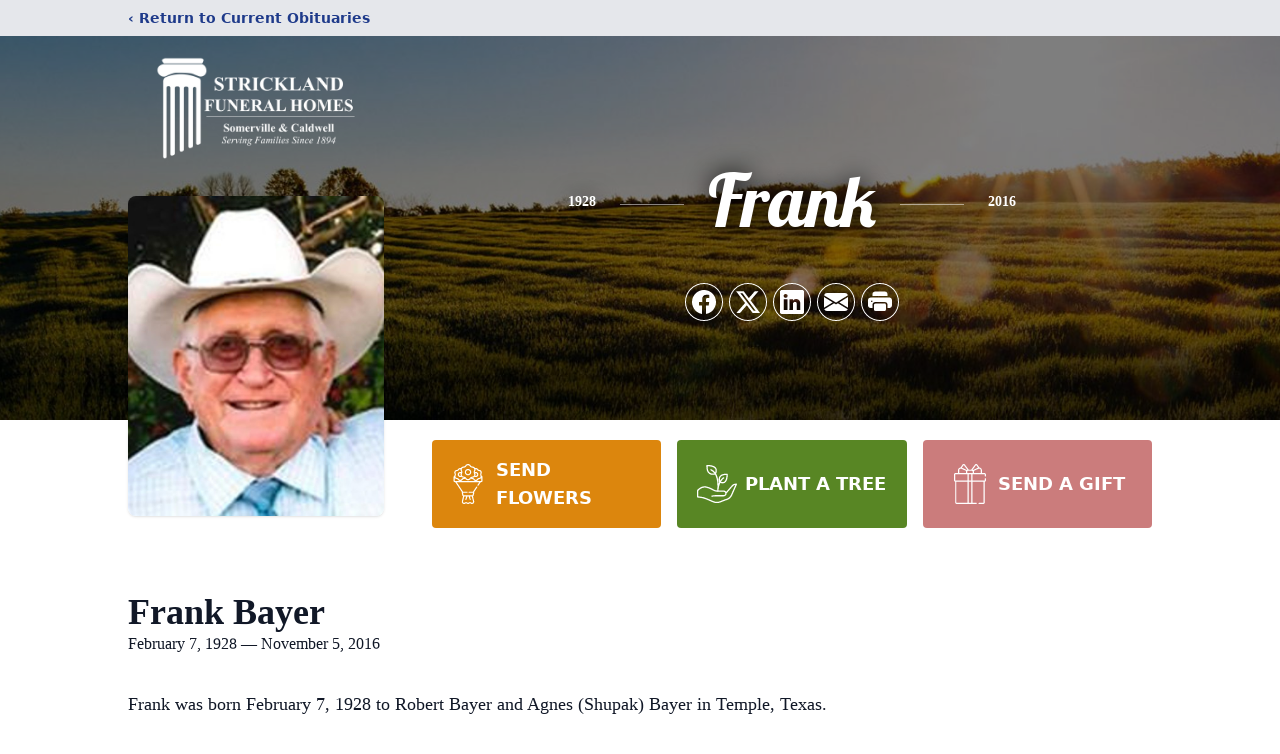

--- FILE ---
content_type: text/html; charset=utf-8
request_url: https://www.google.com/recaptcha/enterprise/anchor?ar=1&k=6LcILm0mAAAAAD_B1wTzfoyqAgBepx0FzgZIx_uO&co=aHR0cHM6Ly93d3cuc3RyaWNrbGFuZGZ1bmVyYWxob21lcy5jb206NDQz&hl=en&type=image&v=PoyoqOPhxBO7pBk68S4YbpHZ&theme=light&size=invisible&badge=bottomright&anchor-ms=20000&execute-ms=30000&cb=8evqe6eb93ar
body_size: 48719
content:
<!DOCTYPE HTML><html dir="ltr" lang="en"><head><meta http-equiv="Content-Type" content="text/html; charset=UTF-8">
<meta http-equiv="X-UA-Compatible" content="IE=edge">
<title>reCAPTCHA</title>
<style type="text/css">
/* cyrillic-ext */
@font-face {
  font-family: 'Roboto';
  font-style: normal;
  font-weight: 400;
  font-stretch: 100%;
  src: url(//fonts.gstatic.com/s/roboto/v48/KFO7CnqEu92Fr1ME7kSn66aGLdTylUAMa3GUBHMdazTgWw.woff2) format('woff2');
  unicode-range: U+0460-052F, U+1C80-1C8A, U+20B4, U+2DE0-2DFF, U+A640-A69F, U+FE2E-FE2F;
}
/* cyrillic */
@font-face {
  font-family: 'Roboto';
  font-style: normal;
  font-weight: 400;
  font-stretch: 100%;
  src: url(//fonts.gstatic.com/s/roboto/v48/KFO7CnqEu92Fr1ME7kSn66aGLdTylUAMa3iUBHMdazTgWw.woff2) format('woff2');
  unicode-range: U+0301, U+0400-045F, U+0490-0491, U+04B0-04B1, U+2116;
}
/* greek-ext */
@font-face {
  font-family: 'Roboto';
  font-style: normal;
  font-weight: 400;
  font-stretch: 100%;
  src: url(//fonts.gstatic.com/s/roboto/v48/KFO7CnqEu92Fr1ME7kSn66aGLdTylUAMa3CUBHMdazTgWw.woff2) format('woff2');
  unicode-range: U+1F00-1FFF;
}
/* greek */
@font-face {
  font-family: 'Roboto';
  font-style: normal;
  font-weight: 400;
  font-stretch: 100%;
  src: url(//fonts.gstatic.com/s/roboto/v48/KFO7CnqEu92Fr1ME7kSn66aGLdTylUAMa3-UBHMdazTgWw.woff2) format('woff2');
  unicode-range: U+0370-0377, U+037A-037F, U+0384-038A, U+038C, U+038E-03A1, U+03A3-03FF;
}
/* math */
@font-face {
  font-family: 'Roboto';
  font-style: normal;
  font-weight: 400;
  font-stretch: 100%;
  src: url(//fonts.gstatic.com/s/roboto/v48/KFO7CnqEu92Fr1ME7kSn66aGLdTylUAMawCUBHMdazTgWw.woff2) format('woff2');
  unicode-range: U+0302-0303, U+0305, U+0307-0308, U+0310, U+0312, U+0315, U+031A, U+0326-0327, U+032C, U+032F-0330, U+0332-0333, U+0338, U+033A, U+0346, U+034D, U+0391-03A1, U+03A3-03A9, U+03B1-03C9, U+03D1, U+03D5-03D6, U+03F0-03F1, U+03F4-03F5, U+2016-2017, U+2034-2038, U+203C, U+2040, U+2043, U+2047, U+2050, U+2057, U+205F, U+2070-2071, U+2074-208E, U+2090-209C, U+20D0-20DC, U+20E1, U+20E5-20EF, U+2100-2112, U+2114-2115, U+2117-2121, U+2123-214F, U+2190, U+2192, U+2194-21AE, U+21B0-21E5, U+21F1-21F2, U+21F4-2211, U+2213-2214, U+2216-22FF, U+2308-230B, U+2310, U+2319, U+231C-2321, U+2336-237A, U+237C, U+2395, U+239B-23B7, U+23D0, U+23DC-23E1, U+2474-2475, U+25AF, U+25B3, U+25B7, U+25BD, U+25C1, U+25CA, U+25CC, U+25FB, U+266D-266F, U+27C0-27FF, U+2900-2AFF, U+2B0E-2B11, U+2B30-2B4C, U+2BFE, U+3030, U+FF5B, U+FF5D, U+1D400-1D7FF, U+1EE00-1EEFF;
}
/* symbols */
@font-face {
  font-family: 'Roboto';
  font-style: normal;
  font-weight: 400;
  font-stretch: 100%;
  src: url(//fonts.gstatic.com/s/roboto/v48/KFO7CnqEu92Fr1ME7kSn66aGLdTylUAMaxKUBHMdazTgWw.woff2) format('woff2');
  unicode-range: U+0001-000C, U+000E-001F, U+007F-009F, U+20DD-20E0, U+20E2-20E4, U+2150-218F, U+2190, U+2192, U+2194-2199, U+21AF, U+21E6-21F0, U+21F3, U+2218-2219, U+2299, U+22C4-22C6, U+2300-243F, U+2440-244A, U+2460-24FF, U+25A0-27BF, U+2800-28FF, U+2921-2922, U+2981, U+29BF, U+29EB, U+2B00-2BFF, U+4DC0-4DFF, U+FFF9-FFFB, U+10140-1018E, U+10190-1019C, U+101A0, U+101D0-101FD, U+102E0-102FB, U+10E60-10E7E, U+1D2C0-1D2D3, U+1D2E0-1D37F, U+1F000-1F0FF, U+1F100-1F1AD, U+1F1E6-1F1FF, U+1F30D-1F30F, U+1F315, U+1F31C, U+1F31E, U+1F320-1F32C, U+1F336, U+1F378, U+1F37D, U+1F382, U+1F393-1F39F, U+1F3A7-1F3A8, U+1F3AC-1F3AF, U+1F3C2, U+1F3C4-1F3C6, U+1F3CA-1F3CE, U+1F3D4-1F3E0, U+1F3ED, U+1F3F1-1F3F3, U+1F3F5-1F3F7, U+1F408, U+1F415, U+1F41F, U+1F426, U+1F43F, U+1F441-1F442, U+1F444, U+1F446-1F449, U+1F44C-1F44E, U+1F453, U+1F46A, U+1F47D, U+1F4A3, U+1F4B0, U+1F4B3, U+1F4B9, U+1F4BB, U+1F4BF, U+1F4C8-1F4CB, U+1F4D6, U+1F4DA, U+1F4DF, U+1F4E3-1F4E6, U+1F4EA-1F4ED, U+1F4F7, U+1F4F9-1F4FB, U+1F4FD-1F4FE, U+1F503, U+1F507-1F50B, U+1F50D, U+1F512-1F513, U+1F53E-1F54A, U+1F54F-1F5FA, U+1F610, U+1F650-1F67F, U+1F687, U+1F68D, U+1F691, U+1F694, U+1F698, U+1F6AD, U+1F6B2, U+1F6B9-1F6BA, U+1F6BC, U+1F6C6-1F6CF, U+1F6D3-1F6D7, U+1F6E0-1F6EA, U+1F6F0-1F6F3, U+1F6F7-1F6FC, U+1F700-1F7FF, U+1F800-1F80B, U+1F810-1F847, U+1F850-1F859, U+1F860-1F887, U+1F890-1F8AD, U+1F8B0-1F8BB, U+1F8C0-1F8C1, U+1F900-1F90B, U+1F93B, U+1F946, U+1F984, U+1F996, U+1F9E9, U+1FA00-1FA6F, U+1FA70-1FA7C, U+1FA80-1FA89, U+1FA8F-1FAC6, U+1FACE-1FADC, U+1FADF-1FAE9, U+1FAF0-1FAF8, U+1FB00-1FBFF;
}
/* vietnamese */
@font-face {
  font-family: 'Roboto';
  font-style: normal;
  font-weight: 400;
  font-stretch: 100%;
  src: url(//fonts.gstatic.com/s/roboto/v48/KFO7CnqEu92Fr1ME7kSn66aGLdTylUAMa3OUBHMdazTgWw.woff2) format('woff2');
  unicode-range: U+0102-0103, U+0110-0111, U+0128-0129, U+0168-0169, U+01A0-01A1, U+01AF-01B0, U+0300-0301, U+0303-0304, U+0308-0309, U+0323, U+0329, U+1EA0-1EF9, U+20AB;
}
/* latin-ext */
@font-face {
  font-family: 'Roboto';
  font-style: normal;
  font-weight: 400;
  font-stretch: 100%;
  src: url(//fonts.gstatic.com/s/roboto/v48/KFO7CnqEu92Fr1ME7kSn66aGLdTylUAMa3KUBHMdazTgWw.woff2) format('woff2');
  unicode-range: U+0100-02BA, U+02BD-02C5, U+02C7-02CC, U+02CE-02D7, U+02DD-02FF, U+0304, U+0308, U+0329, U+1D00-1DBF, U+1E00-1E9F, U+1EF2-1EFF, U+2020, U+20A0-20AB, U+20AD-20C0, U+2113, U+2C60-2C7F, U+A720-A7FF;
}
/* latin */
@font-face {
  font-family: 'Roboto';
  font-style: normal;
  font-weight: 400;
  font-stretch: 100%;
  src: url(//fonts.gstatic.com/s/roboto/v48/KFO7CnqEu92Fr1ME7kSn66aGLdTylUAMa3yUBHMdazQ.woff2) format('woff2');
  unicode-range: U+0000-00FF, U+0131, U+0152-0153, U+02BB-02BC, U+02C6, U+02DA, U+02DC, U+0304, U+0308, U+0329, U+2000-206F, U+20AC, U+2122, U+2191, U+2193, U+2212, U+2215, U+FEFF, U+FFFD;
}
/* cyrillic-ext */
@font-face {
  font-family: 'Roboto';
  font-style: normal;
  font-weight: 500;
  font-stretch: 100%;
  src: url(//fonts.gstatic.com/s/roboto/v48/KFO7CnqEu92Fr1ME7kSn66aGLdTylUAMa3GUBHMdazTgWw.woff2) format('woff2');
  unicode-range: U+0460-052F, U+1C80-1C8A, U+20B4, U+2DE0-2DFF, U+A640-A69F, U+FE2E-FE2F;
}
/* cyrillic */
@font-face {
  font-family: 'Roboto';
  font-style: normal;
  font-weight: 500;
  font-stretch: 100%;
  src: url(//fonts.gstatic.com/s/roboto/v48/KFO7CnqEu92Fr1ME7kSn66aGLdTylUAMa3iUBHMdazTgWw.woff2) format('woff2');
  unicode-range: U+0301, U+0400-045F, U+0490-0491, U+04B0-04B1, U+2116;
}
/* greek-ext */
@font-face {
  font-family: 'Roboto';
  font-style: normal;
  font-weight: 500;
  font-stretch: 100%;
  src: url(//fonts.gstatic.com/s/roboto/v48/KFO7CnqEu92Fr1ME7kSn66aGLdTylUAMa3CUBHMdazTgWw.woff2) format('woff2');
  unicode-range: U+1F00-1FFF;
}
/* greek */
@font-face {
  font-family: 'Roboto';
  font-style: normal;
  font-weight: 500;
  font-stretch: 100%;
  src: url(//fonts.gstatic.com/s/roboto/v48/KFO7CnqEu92Fr1ME7kSn66aGLdTylUAMa3-UBHMdazTgWw.woff2) format('woff2');
  unicode-range: U+0370-0377, U+037A-037F, U+0384-038A, U+038C, U+038E-03A1, U+03A3-03FF;
}
/* math */
@font-face {
  font-family: 'Roboto';
  font-style: normal;
  font-weight: 500;
  font-stretch: 100%;
  src: url(//fonts.gstatic.com/s/roboto/v48/KFO7CnqEu92Fr1ME7kSn66aGLdTylUAMawCUBHMdazTgWw.woff2) format('woff2');
  unicode-range: U+0302-0303, U+0305, U+0307-0308, U+0310, U+0312, U+0315, U+031A, U+0326-0327, U+032C, U+032F-0330, U+0332-0333, U+0338, U+033A, U+0346, U+034D, U+0391-03A1, U+03A3-03A9, U+03B1-03C9, U+03D1, U+03D5-03D6, U+03F0-03F1, U+03F4-03F5, U+2016-2017, U+2034-2038, U+203C, U+2040, U+2043, U+2047, U+2050, U+2057, U+205F, U+2070-2071, U+2074-208E, U+2090-209C, U+20D0-20DC, U+20E1, U+20E5-20EF, U+2100-2112, U+2114-2115, U+2117-2121, U+2123-214F, U+2190, U+2192, U+2194-21AE, U+21B0-21E5, U+21F1-21F2, U+21F4-2211, U+2213-2214, U+2216-22FF, U+2308-230B, U+2310, U+2319, U+231C-2321, U+2336-237A, U+237C, U+2395, U+239B-23B7, U+23D0, U+23DC-23E1, U+2474-2475, U+25AF, U+25B3, U+25B7, U+25BD, U+25C1, U+25CA, U+25CC, U+25FB, U+266D-266F, U+27C0-27FF, U+2900-2AFF, U+2B0E-2B11, U+2B30-2B4C, U+2BFE, U+3030, U+FF5B, U+FF5D, U+1D400-1D7FF, U+1EE00-1EEFF;
}
/* symbols */
@font-face {
  font-family: 'Roboto';
  font-style: normal;
  font-weight: 500;
  font-stretch: 100%;
  src: url(//fonts.gstatic.com/s/roboto/v48/KFO7CnqEu92Fr1ME7kSn66aGLdTylUAMaxKUBHMdazTgWw.woff2) format('woff2');
  unicode-range: U+0001-000C, U+000E-001F, U+007F-009F, U+20DD-20E0, U+20E2-20E4, U+2150-218F, U+2190, U+2192, U+2194-2199, U+21AF, U+21E6-21F0, U+21F3, U+2218-2219, U+2299, U+22C4-22C6, U+2300-243F, U+2440-244A, U+2460-24FF, U+25A0-27BF, U+2800-28FF, U+2921-2922, U+2981, U+29BF, U+29EB, U+2B00-2BFF, U+4DC0-4DFF, U+FFF9-FFFB, U+10140-1018E, U+10190-1019C, U+101A0, U+101D0-101FD, U+102E0-102FB, U+10E60-10E7E, U+1D2C0-1D2D3, U+1D2E0-1D37F, U+1F000-1F0FF, U+1F100-1F1AD, U+1F1E6-1F1FF, U+1F30D-1F30F, U+1F315, U+1F31C, U+1F31E, U+1F320-1F32C, U+1F336, U+1F378, U+1F37D, U+1F382, U+1F393-1F39F, U+1F3A7-1F3A8, U+1F3AC-1F3AF, U+1F3C2, U+1F3C4-1F3C6, U+1F3CA-1F3CE, U+1F3D4-1F3E0, U+1F3ED, U+1F3F1-1F3F3, U+1F3F5-1F3F7, U+1F408, U+1F415, U+1F41F, U+1F426, U+1F43F, U+1F441-1F442, U+1F444, U+1F446-1F449, U+1F44C-1F44E, U+1F453, U+1F46A, U+1F47D, U+1F4A3, U+1F4B0, U+1F4B3, U+1F4B9, U+1F4BB, U+1F4BF, U+1F4C8-1F4CB, U+1F4D6, U+1F4DA, U+1F4DF, U+1F4E3-1F4E6, U+1F4EA-1F4ED, U+1F4F7, U+1F4F9-1F4FB, U+1F4FD-1F4FE, U+1F503, U+1F507-1F50B, U+1F50D, U+1F512-1F513, U+1F53E-1F54A, U+1F54F-1F5FA, U+1F610, U+1F650-1F67F, U+1F687, U+1F68D, U+1F691, U+1F694, U+1F698, U+1F6AD, U+1F6B2, U+1F6B9-1F6BA, U+1F6BC, U+1F6C6-1F6CF, U+1F6D3-1F6D7, U+1F6E0-1F6EA, U+1F6F0-1F6F3, U+1F6F7-1F6FC, U+1F700-1F7FF, U+1F800-1F80B, U+1F810-1F847, U+1F850-1F859, U+1F860-1F887, U+1F890-1F8AD, U+1F8B0-1F8BB, U+1F8C0-1F8C1, U+1F900-1F90B, U+1F93B, U+1F946, U+1F984, U+1F996, U+1F9E9, U+1FA00-1FA6F, U+1FA70-1FA7C, U+1FA80-1FA89, U+1FA8F-1FAC6, U+1FACE-1FADC, U+1FADF-1FAE9, U+1FAF0-1FAF8, U+1FB00-1FBFF;
}
/* vietnamese */
@font-face {
  font-family: 'Roboto';
  font-style: normal;
  font-weight: 500;
  font-stretch: 100%;
  src: url(//fonts.gstatic.com/s/roboto/v48/KFO7CnqEu92Fr1ME7kSn66aGLdTylUAMa3OUBHMdazTgWw.woff2) format('woff2');
  unicode-range: U+0102-0103, U+0110-0111, U+0128-0129, U+0168-0169, U+01A0-01A1, U+01AF-01B0, U+0300-0301, U+0303-0304, U+0308-0309, U+0323, U+0329, U+1EA0-1EF9, U+20AB;
}
/* latin-ext */
@font-face {
  font-family: 'Roboto';
  font-style: normal;
  font-weight: 500;
  font-stretch: 100%;
  src: url(//fonts.gstatic.com/s/roboto/v48/KFO7CnqEu92Fr1ME7kSn66aGLdTylUAMa3KUBHMdazTgWw.woff2) format('woff2');
  unicode-range: U+0100-02BA, U+02BD-02C5, U+02C7-02CC, U+02CE-02D7, U+02DD-02FF, U+0304, U+0308, U+0329, U+1D00-1DBF, U+1E00-1E9F, U+1EF2-1EFF, U+2020, U+20A0-20AB, U+20AD-20C0, U+2113, U+2C60-2C7F, U+A720-A7FF;
}
/* latin */
@font-face {
  font-family: 'Roboto';
  font-style: normal;
  font-weight: 500;
  font-stretch: 100%;
  src: url(//fonts.gstatic.com/s/roboto/v48/KFO7CnqEu92Fr1ME7kSn66aGLdTylUAMa3yUBHMdazQ.woff2) format('woff2');
  unicode-range: U+0000-00FF, U+0131, U+0152-0153, U+02BB-02BC, U+02C6, U+02DA, U+02DC, U+0304, U+0308, U+0329, U+2000-206F, U+20AC, U+2122, U+2191, U+2193, U+2212, U+2215, U+FEFF, U+FFFD;
}
/* cyrillic-ext */
@font-face {
  font-family: 'Roboto';
  font-style: normal;
  font-weight: 900;
  font-stretch: 100%;
  src: url(//fonts.gstatic.com/s/roboto/v48/KFO7CnqEu92Fr1ME7kSn66aGLdTylUAMa3GUBHMdazTgWw.woff2) format('woff2');
  unicode-range: U+0460-052F, U+1C80-1C8A, U+20B4, U+2DE0-2DFF, U+A640-A69F, U+FE2E-FE2F;
}
/* cyrillic */
@font-face {
  font-family: 'Roboto';
  font-style: normal;
  font-weight: 900;
  font-stretch: 100%;
  src: url(//fonts.gstatic.com/s/roboto/v48/KFO7CnqEu92Fr1ME7kSn66aGLdTylUAMa3iUBHMdazTgWw.woff2) format('woff2');
  unicode-range: U+0301, U+0400-045F, U+0490-0491, U+04B0-04B1, U+2116;
}
/* greek-ext */
@font-face {
  font-family: 'Roboto';
  font-style: normal;
  font-weight: 900;
  font-stretch: 100%;
  src: url(//fonts.gstatic.com/s/roboto/v48/KFO7CnqEu92Fr1ME7kSn66aGLdTylUAMa3CUBHMdazTgWw.woff2) format('woff2');
  unicode-range: U+1F00-1FFF;
}
/* greek */
@font-face {
  font-family: 'Roboto';
  font-style: normal;
  font-weight: 900;
  font-stretch: 100%;
  src: url(//fonts.gstatic.com/s/roboto/v48/KFO7CnqEu92Fr1ME7kSn66aGLdTylUAMa3-UBHMdazTgWw.woff2) format('woff2');
  unicode-range: U+0370-0377, U+037A-037F, U+0384-038A, U+038C, U+038E-03A1, U+03A3-03FF;
}
/* math */
@font-face {
  font-family: 'Roboto';
  font-style: normal;
  font-weight: 900;
  font-stretch: 100%;
  src: url(//fonts.gstatic.com/s/roboto/v48/KFO7CnqEu92Fr1ME7kSn66aGLdTylUAMawCUBHMdazTgWw.woff2) format('woff2');
  unicode-range: U+0302-0303, U+0305, U+0307-0308, U+0310, U+0312, U+0315, U+031A, U+0326-0327, U+032C, U+032F-0330, U+0332-0333, U+0338, U+033A, U+0346, U+034D, U+0391-03A1, U+03A3-03A9, U+03B1-03C9, U+03D1, U+03D5-03D6, U+03F0-03F1, U+03F4-03F5, U+2016-2017, U+2034-2038, U+203C, U+2040, U+2043, U+2047, U+2050, U+2057, U+205F, U+2070-2071, U+2074-208E, U+2090-209C, U+20D0-20DC, U+20E1, U+20E5-20EF, U+2100-2112, U+2114-2115, U+2117-2121, U+2123-214F, U+2190, U+2192, U+2194-21AE, U+21B0-21E5, U+21F1-21F2, U+21F4-2211, U+2213-2214, U+2216-22FF, U+2308-230B, U+2310, U+2319, U+231C-2321, U+2336-237A, U+237C, U+2395, U+239B-23B7, U+23D0, U+23DC-23E1, U+2474-2475, U+25AF, U+25B3, U+25B7, U+25BD, U+25C1, U+25CA, U+25CC, U+25FB, U+266D-266F, U+27C0-27FF, U+2900-2AFF, U+2B0E-2B11, U+2B30-2B4C, U+2BFE, U+3030, U+FF5B, U+FF5D, U+1D400-1D7FF, U+1EE00-1EEFF;
}
/* symbols */
@font-face {
  font-family: 'Roboto';
  font-style: normal;
  font-weight: 900;
  font-stretch: 100%;
  src: url(//fonts.gstatic.com/s/roboto/v48/KFO7CnqEu92Fr1ME7kSn66aGLdTylUAMaxKUBHMdazTgWw.woff2) format('woff2');
  unicode-range: U+0001-000C, U+000E-001F, U+007F-009F, U+20DD-20E0, U+20E2-20E4, U+2150-218F, U+2190, U+2192, U+2194-2199, U+21AF, U+21E6-21F0, U+21F3, U+2218-2219, U+2299, U+22C4-22C6, U+2300-243F, U+2440-244A, U+2460-24FF, U+25A0-27BF, U+2800-28FF, U+2921-2922, U+2981, U+29BF, U+29EB, U+2B00-2BFF, U+4DC0-4DFF, U+FFF9-FFFB, U+10140-1018E, U+10190-1019C, U+101A0, U+101D0-101FD, U+102E0-102FB, U+10E60-10E7E, U+1D2C0-1D2D3, U+1D2E0-1D37F, U+1F000-1F0FF, U+1F100-1F1AD, U+1F1E6-1F1FF, U+1F30D-1F30F, U+1F315, U+1F31C, U+1F31E, U+1F320-1F32C, U+1F336, U+1F378, U+1F37D, U+1F382, U+1F393-1F39F, U+1F3A7-1F3A8, U+1F3AC-1F3AF, U+1F3C2, U+1F3C4-1F3C6, U+1F3CA-1F3CE, U+1F3D4-1F3E0, U+1F3ED, U+1F3F1-1F3F3, U+1F3F5-1F3F7, U+1F408, U+1F415, U+1F41F, U+1F426, U+1F43F, U+1F441-1F442, U+1F444, U+1F446-1F449, U+1F44C-1F44E, U+1F453, U+1F46A, U+1F47D, U+1F4A3, U+1F4B0, U+1F4B3, U+1F4B9, U+1F4BB, U+1F4BF, U+1F4C8-1F4CB, U+1F4D6, U+1F4DA, U+1F4DF, U+1F4E3-1F4E6, U+1F4EA-1F4ED, U+1F4F7, U+1F4F9-1F4FB, U+1F4FD-1F4FE, U+1F503, U+1F507-1F50B, U+1F50D, U+1F512-1F513, U+1F53E-1F54A, U+1F54F-1F5FA, U+1F610, U+1F650-1F67F, U+1F687, U+1F68D, U+1F691, U+1F694, U+1F698, U+1F6AD, U+1F6B2, U+1F6B9-1F6BA, U+1F6BC, U+1F6C6-1F6CF, U+1F6D3-1F6D7, U+1F6E0-1F6EA, U+1F6F0-1F6F3, U+1F6F7-1F6FC, U+1F700-1F7FF, U+1F800-1F80B, U+1F810-1F847, U+1F850-1F859, U+1F860-1F887, U+1F890-1F8AD, U+1F8B0-1F8BB, U+1F8C0-1F8C1, U+1F900-1F90B, U+1F93B, U+1F946, U+1F984, U+1F996, U+1F9E9, U+1FA00-1FA6F, U+1FA70-1FA7C, U+1FA80-1FA89, U+1FA8F-1FAC6, U+1FACE-1FADC, U+1FADF-1FAE9, U+1FAF0-1FAF8, U+1FB00-1FBFF;
}
/* vietnamese */
@font-face {
  font-family: 'Roboto';
  font-style: normal;
  font-weight: 900;
  font-stretch: 100%;
  src: url(//fonts.gstatic.com/s/roboto/v48/KFO7CnqEu92Fr1ME7kSn66aGLdTylUAMa3OUBHMdazTgWw.woff2) format('woff2');
  unicode-range: U+0102-0103, U+0110-0111, U+0128-0129, U+0168-0169, U+01A0-01A1, U+01AF-01B0, U+0300-0301, U+0303-0304, U+0308-0309, U+0323, U+0329, U+1EA0-1EF9, U+20AB;
}
/* latin-ext */
@font-face {
  font-family: 'Roboto';
  font-style: normal;
  font-weight: 900;
  font-stretch: 100%;
  src: url(//fonts.gstatic.com/s/roboto/v48/KFO7CnqEu92Fr1ME7kSn66aGLdTylUAMa3KUBHMdazTgWw.woff2) format('woff2');
  unicode-range: U+0100-02BA, U+02BD-02C5, U+02C7-02CC, U+02CE-02D7, U+02DD-02FF, U+0304, U+0308, U+0329, U+1D00-1DBF, U+1E00-1E9F, U+1EF2-1EFF, U+2020, U+20A0-20AB, U+20AD-20C0, U+2113, U+2C60-2C7F, U+A720-A7FF;
}
/* latin */
@font-face {
  font-family: 'Roboto';
  font-style: normal;
  font-weight: 900;
  font-stretch: 100%;
  src: url(//fonts.gstatic.com/s/roboto/v48/KFO7CnqEu92Fr1ME7kSn66aGLdTylUAMa3yUBHMdazQ.woff2) format('woff2');
  unicode-range: U+0000-00FF, U+0131, U+0152-0153, U+02BB-02BC, U+02C6, U+02DA, U+02DC, U+0304, U+0308, U+0329, U+2000-206F, U+20AC, U+2122, U+2191, U+2193, U+2212, U+2215, U+FEFF, U+FFFD;
}

</style>
<link rel="stylesheet" type="text/css" href="https://www.gstatic.com/recaptcha/releases/PoyoqOPhxBO7pBk68S4YbpHZ/styles__ltr.css">
<script nonce="F2UbO3OhCp-wWyvUa00D6w" type="text/javascript">window['__recaptcha_api'] = 'https://www.google.com/recaptcha/enterprise/';</script>
<script type="text/javascript" src="https://www.gstatic.com/recaptcha/releases/PoyoqOPhxBO7pBk68S4YbpHZ/recaptcha__en.js" nonce="F2UbO3OhCp-wWyvUa00D6w">
      
    </script></head>
<body><div id="rc-anchor-alert" class="rc-anchor-alert"></div>
<input type="hidden" id="recaptcha-token" value="[base64]">
<script type="text/javascript" nonce="F2UbO3OhCp-wWyvUa00D6w">
      recaptcha.anchor.Main.init("[\x22ainput\x22,[\x22bgdata\x22,\x22\x22,\[base64]/[base64]/MjU1Ong/[base64]/[base64]/[base64]/[base64]/[base64]/[base64]/[base64]/[base64]/[base64]/[base64]/[base64]/[base64]/[base64]/[base64]/[base64]\\u003d\x22,\[base64]\\u003d\x22,\x22wq7DnRPCqcKCGlXCqcOnJcOvw5LClsO/w7LDmMKZwrXClER4wqU/L8KUw5wFwrl2woLCognDrcOebi7ClMOPa37DssOgbXJNJMOIR8KRwp/CvMOlw5PDoV4cFmrDscKswrFkwovDln/CqcKuw6PDssOJwrM4w4bDsMKKSR3DlxhQPC/DuiJQw4RBNl/DlyvCrcKBXyHDtMK2wooHIQdZG8OYF8K9w43DmcKxwpfCpkUkWFLCgMODNcKfwoZ5X2LCjcKkwqXDoxEJSgjDrMO3SMKdwp7CsAVewrtOwoDCoMOhTMOYw5/CiWbClyEPw73DrAxDwp3DocKvwrXCvMKeWsOVwr7ClFTCo3rCu3F0w4nDgGrCvcK2JmYMe8OEw4DDlihjJRHDlMOKDMKUwqzDozTDsMOXH8OED19hVcOXc8OUfCcSasOMIsKrwp/CmMKMwq3DiRRIw4Bjw7/DgsOvJsKPW8KIOcOeF8OoacKrw73DtlnCkmPDkEp+KcKqw7jCg8O2wqnDpcKgcsO+wp3Dp0MwKCrCli/DhQNHIMK2w4bDuSDDg2Y8McORwrtvwoZ4QinCn28pQ8KmwqnCm8Ouw4tUa8KRD8Kmw6x0wr8xwrHDgsKnwqkdTH3ChcK4wpsGwp0CO8OEQMKhw5/DqB87Y8O7LcKyw7zDuMOPVC9Kw43DnQzDmhHCjQNbClMsHyLDn8O6PCATwoXCk2nCm2jCvsKSwprDmcKiSS/CnCjCmiNhcWXCuVLCoiLCvMOmGwHDpcKkw5TDgWB7w7B1w7LCgi3Ci8KSEsOMw4bDosOqwofCnhVvw5fDjB1+w6DCqMOAwoTCqkNywrPCnnHCvcK7J8KOwoHCsH4Lwrh1c2TCh8KOwoUCwqduU1Fiw6DDn0VhwrBZwqHDtwQPPAhtw4sMwonCnnEsw6lZw4/DoEjDlcOmBMOow4vDmcKlYMO4w5cPXcKuwoQSwrQUw4DDlMOfCkoAwqnClMO5wrsLw6LCnzHDg8KZNjLDmBdgwpbClMKcw4NCw4NKX8KPfxxQPHZBLMKFBMKHwpFjShPCgMOUZH/Cg8OFwpbDu8Kfw4kcQMKWEMOzAMOXfFQ0w5QBDi/ClsKow5gDw5YLfQBvwrPDpxrDp8Ovw514wpRdUsOMLcKLwoo5w5ETwoPDliPDrsKKPSpuwo3DojfCrXLChn3DtkzDujXCvcO9wqVmTMOTXUNhO8KAdsKmAjp8DhrCgwnDuMOMw5TCiDxKwrwLWWAww4c8wq5awqzCvnzCmWhHw4MOcn/ChcKZw6HCpcOiOF9xfcKbFGk6wolkU8KPV8O/bsK4wrxfw5bDj8KNw7d3w797ZsKIw5bCtFvDvghow5vCr8O4NcK4wqdwAW3CpAHCvcKyDMOuKMKyIR/[base64]/DsA7Cmkh/OXUsw6/[base64]/[base64]/Cry3DucO+L8OrIsOawr/CkVRYPgkjVhjCj1LDlCPCtVLDpAJueSYXN8KBGR7DmWvCkU/Co8KMw7fCu8KnMcKTwr8KDMOrN8ODwrPDmmjClDFgPMKawrMrDGIRY2EIHcKfQGvCt8Ouw5khw7hywrtFLjzDhCbDksOaw5LCtmgPw47CkVpww4LDjgHDij8uFTXDvcOTw6rCmcOnw71nwqrDmk7DlMOew6/DqnjCjh3CkMONcil2XMOsw4Nbw6HDp2ZLwpd+w69nF8Kbw7QgbX3CrsK6wpZKwq04ZMOHPMKNwodnwqg0w7N0w5TCljDDl8OHZ2DDnhJyw4LDsMOuw55UJBDDoMKKw4FywrhObBLCsVdew4HCvXMGwoASw4jCkgDDjMKSUycywp00wqwcVcOqw7l/[base64]/CsGjDgcO0WMKgUcOIHBAowp8UHnEFwqMSwq7ClsOVwpZ1UQLDuMO8wp7CmUTDtcOwwrtPaMOcwrRvB8OgQg/Cuwdmw7RnRGDDnjnDkybDtMOoLcKvCW/[base64]/w5zCisOwC8Klw4nCu0nDhcOfZ8OlPRbDpUgQwrppwoBxU8K1wr/CuA0WwrJQCm5EwrDCvFfDv8KbcMOGw7vDkAQoXyLDhh1Eb0nDgE59w6E5VMOBwqpMWsKQwow2wpQ/AsKZAsKHw7rDpMKnwpcMLFvDlVrDkUk/VUARw7YPwpbCg8Ofw7Q/RcONw5XDtiHCqyvDlHXChMKswp1Cw5nDm8ONQcOhbsKxwponwqEbHAbDtsK9wpHCqsKLUUrDhcKhwqvDgGkIw7M9w5g6wpt/[base64]/DlcOTwp/DmSDCq8OZw77DhhvCrAZJwqMMw5YPwrJKw53Do8K7w5DDo8Okwok+bhk2NnrCo8KxwrMLBMOTVmoJw6Izw4/DvMKtw5Alw51dwrvCqsO6w4DCncO/w7U6AEnDhBHDqCs2w40Dw4dbw5TDoGQvwqwNY8OyTsOCwoDCoApffMKfP8OnwrZzw4Vzw5Qsw7nCoXcewqxJFh5FNcOIVcOEwqXDh38XVMOmEmpyf2YOIiUNwr3Cv8KbwrMNw5pPam40bcKHw4VTw506wpnCgT9Rw5/CqUM/[base64]/CucKvw5bCoTRAw4fCvFJuwq9qJcKrw4QnBMONZMKPKcOcDsOhw63DphvCu8OGUk4sYUbDoMOsEcKEKj8qYxUPw49iwplvbsOjwp8ycUl2PsOLHcOMw5jDjBDCuMOlwpXCtSXDuxfDgsKzWsOsw4ZjX8KGeMK0dE3Dg8KKw4TDtkZiwqLDj8KkWD/DucOmwpvCnxTDhcKcb3Y+w69MI8KHwqkDwojDpXzDihsmVcOZwpotBcKlTHLCjhUQwrTCo8OgfsKVwovCnAnDjcKqEifChA/[base64]/[base64]/DlmLCvgoBciEdw6nDqcKXQ8KEw4x/HsKvwrAndA3CtnnCv3dwwrlsw7/ClT7ChcKtw7vDiznCug7CmzsfL8OxUsKrwo8JTnLDnMKxMsKfwr7CmREzw7/[base64]/CmsKHwoo9c3E6ekDDoH/CmVjCpMKBc8OwwqDCjy5/[base64]/Ci8OldCEuwpwAXMKALMKMwq91w5IhH8Ovw4pbwrI5wq/[base64]/DtHRkFzbClcK+NcOjBkfDqcKOXsOcOkTDksKZA8KDeB7DhMK+KsKDw7Mzw7VhwrbCscOcQ8K7w5Ytw6lkbFPClsOsccKPwozCqsOCwp9Fw6bCl8O9WRsOwoHDpcOQwppfw7nDmMKtwoExwqzCsGfCoyQxEycAwowTwq3CvSjCmATCtDgSdEwnPMODHsO4wo7Cqz/Dsi3CpcOoZHwfdMKSATQ+w4kkSmtHw7YwworCvcK+w47Du8OCS3BIw5TCvcOgw6xiAcKeORDCosO6w5cAwoAQTz7Dl8O/[base64]/DpcOnw5poCG4lwpHCksK1wrXCnykydmkPPFvCqMK0wrbCi8O9woBkw7sVw5nCvcO5w40LTG/DqjjDo2pUCHfDhsKoJsODCkJxwqPCnkg8TwvClMK/wpE0SsObTTJfE0cTwrJDwqjCi8KXw7TDpjxUw5bCjMOuw6jCry4PZjAXwq3DlX97wqcFFcKbbMOsWDRkw7jDmMOLQxhvfCLCjMO2fCPCssOpXDViWwI3w5tZMVjDq8KuesOSwqBkwobDnsKfeG/[base64]/[base64]/[base64]/DhR8xwpbDg0vCrj7Du8K1w4QKX8K2wpkRMyhaw5/[base64]/ChsKpw6vDlGwDDjvCqMOBw6FxQjlqUsO+w7TCpsOTLncNwqHCksOUwrvCvcO0w55sNsOPWsKtwoAWw5HCu1JLD3l0RMOjGWTCqcOQZHh1w63Cj8OYw71ePS/CoybChMOII8OmcTfCmhZHw4ATEGPCkMKOX8KTBBx8fsKVM29Owp89w5nCm8ODShLCuih+w6TDqcOvw6cLwrHCrcOpwqrDv0nDnSBVwqDDusOJw58CIWR0w59Dw4cgw43Cv3daKGLClDzCixN+Ol02K8OsXWgOwp1PfyxVeAvDu3UewpHDpMK/w44xGBbDtkolwqcqw53Cvjw4ccKOQw9Two10PcOZw5o0w6fCrl94wpnDpcOdYQbDvV3CoWRww5cuFcKPw4oFwobCvMOww4DCvj1GZcK7TMOxMyDClwzDocKrwq1kQMO1w5gxSsOGw55Kwr1qDsKQAFbDvWDCmMKZFAA/[base64]/csKuMg5AfTHDgcOwGMOKBcOme8Kvw4rCrsO8w5Uww4U6wq3CqG1acUVZwovDr8Klw7Bgw4M0dFgCw4rDv0vDi8KxUmbCo8Kow6jCgBDDqGXDmcKuOMOnZ8O4RMK2wrRKwpEIOWjCksOBVsO/CyZ+RsKDLsKFw4rCosOhw7trYibCoMO6wq5zY8OFw7rDq3/CjVY/[base64]/DhcKWw4x7w7s/ZsKJw79WwpDChcOKw48Vd3x5TxjDtsKnC1fCoMK/w6nCgsK/w6keP8OWbi9sXl/CkMONwrkpG0XCksKGwo5QShVNwqsQMRnCpA/CrxQHw77DsTXCpsKdGcKbw6Mxw6AkYxQOaxB/w5jDkBJAw6bCuzHCtCpiYBDCkMOiY2LCqcOnWsOfw4Ydw4PCvTR5wrg+w4pYwrvChsOxd1nCpcKKw53DuWzDtcO5w5vDgMKrdcKTw5fDgSArHsKRw5VFNE0jwqbDqRDDlygJCm/CkA/CuhVFCsOOUCwCw4hIw4VpwrTDnAHDvhTDiMOxTCwTcMOffUrCsyomDmgawoTDhcOXLyZEVsKWQMK5w7kYw6jDpMOrw5dMOzBJIEl3LMOKbMOsdsOFB0DDsFvDii/CjXZ4PRknwpxFAUHDgkM3CMKjwrUlacKww5ZqwpV3w4XCuMOnwqPDrybDrBDCkwpPwrF6w6DDnMO9w47CtzoJwrjDrU/Cu8KfwrA+w6bCsBLCuwgXSmwFMzTCs8KtwpJ5wpHDgRDDkMOkwpoXw4HDscKwf8K7A8O+MRTCpDc+w4vCm8Ozw5/DicOvRsOsKSECwotuG1zDrMObwr9+wp/DjXbDoHHCucOXY8OTw7oBw41eAk7CskrDoAlMLCrCvGDDoMKHGjrDi19/[base64]/Ds8OeFsKtw4fCpR7CuEHCiMOZw5jDrEduZMOIw4zCqMOrR8OJwqs5wq/Cp8OVSMK8fMOLwqjDt8O0JUYlwpB7I8KZB8Ktw5LDvMKmSWVddMOXacKtwrhVwofDgMOvf8KqKsKWGjTDpsK0wq5NYsOcYCI8G8OWw6FQwoAgTMOJI8O/wr1bwqw4w5rDt8OwQDHDl8Omwq1ONgLDncObKsO+NlfCsQ3DscKkVW5gMcOiGcOBXwo7IcOlD8OMCMKvB8O/Vi0FVxgkG8O2KT49XCLDhWRjw6hgdzoYSMOWQnvCpVpdw6Rzw4xXcXhLw7DCh8KiRkpyw5N8w55qw4LDixLDj3DDmsKtVgTCuWXCrcOaA8O5w44EVMOvAhHDtMOBw5/CmGPDnmPDpUI+wrvCiWfDkMOUR8OzdyR9PSzCtsKHw79kwqlSw4FQwo/DoMKpecKESMKswpFmezJWecOSb1RrwqYdABMlwqU1w7FPbTsOVg9SwrvCpRbDql7DnsOpw6oWw7zCnzrDpMOtUFXDokxzwoDCoGt5R27DoFdsw47DgHEEwpTCpcKow4PDkjvCgQ/DmF9PZgsww7bCqDg+wr3CnsOhwp/DqW49wq0pKxHCqx90wqHDj8OABQPCtMOgTSPCgSTCssOWwr7CnMKLwrbCu8OsTmnDgsKEPyomDsKKwqvCnRAdQXgvQcKPDcKcT3/ChFDDvMOJYQ3DnsKoFcOWf8KMwrBMCcO+N8O5OxdMOcKUwrJycELDkMOWdMO+SMOifUbChMOzwoHClcKDECLDrHBvw5AJwrDDhsKKw5EMwq1jwpjCpcOSwpMTw7sZwpMNw43Cv8Kmwp7CngrCp8OffCbDim/[base64]/[base64]/D1NXMXhKwoJwcRxOw5jCjipxKFPCnn7DscOmwqhgwqnDhcOTP8KFwpAwwqfDsjdQwrfCnV7ChwAmw7Rmw6hnWcKKUMOHRcKRwp1Ew7jChlwnwr/[base64]/CosKbY1cIBsKMwpUpJsK5EgwDw6XCksOqwrBtTcOjQMObwowEw7UlSsOnw4Atw6XCmsOlFmbChsKhw6JGwotnw5TCgsKxNAxgHcOMXcKYLWjDgyXDiMK0w64uw5Zgw5jCp2g4clvCsMKpwrjDmsKIw7jCoQgZNmFdw6AHw6/CkUNUSVPCjnjDocOyw4nDkhbCsMOGCiTCvMKPQRnDr8OSw40hWsKMw7bDmGPDksO6KMORQMKKwrnDpVnDjsKuUMOWwq/DjVZQwpNmesKCw4jDunp8w4Ezwr7CsBnDpi4owp3CgzbDoyg0PMKWYA3Ci31VEcKnNyggWcKgS8KVQCTDkh7DjcO8Gklyw4YCwrQbMsKUw5LCh8KDY0TCiMOkw4oDw4Aqwpp+ehrCscOywo0YwqHDoQTCpyTCmsOQM8K7RH1jXW5Qw6rDpzc/w6jDmsKxwqnDqxJwLxDCncO6IMKJwrxwemQGVcK9NcOSIBZFVHrDk8OJdlJcwqtIw7UOA8KLw7TDmsOAGcOQw6YKU8OJwq7Chz3CrA9gP3dJKcO3w75Pw51ubHYew6XDlUbCkcO9CcO3ZDnDlMKWw5kaw7E9U8OiCSPDoHLCs8Oqwo9/WMKFXGEtw5/[base64]/wo/DocOQE8KhwpEYDnrChhbDtsOJw7/DoAkvwox2S8Ogw7/DisOtecKdw4h7w6nCjEQ0AzJSMFwqFGHClMOuwoRRDWDDk8OLEDjDgDFpwq7Dg8KlwrbDisK0X0J8PwlRMVZJR3nDv8OkDCErwrLCjiDDmsOkO352wpArw45fwpfCgcKFw59VQ2FJIcO3Iy4Qw7E1fMOWfwfDq8OLwoRZw6XDpMOJQMOnwq/Cj0rDsTwUwr3DqcOIw63DhXrDq8OQwqnCiMOmD8O+GMK2fMKPwo7DnsOMO8KJw6vCq8O7wos4aiPDr2TDlEBtw7hLUMOIwqxYdcOuw6UDdcKXXMOMwqoGw6hISRbDkMKWdTfCsiLCvR3Cl8KccsOHwqw2woDDng5oGAlvw6EewqVkRMOzYVTDrQY/fU/DuMOqwoJsW8KHRsKdwrUpdcOQw59CFHo6wrzDmcKdNELDusKawoXDnMKUaCpNw7NYNARaLyzDkA9ddnNbwpzDgWcbUEtPVcO5wpPDqMKLwoDDiWJhOHnCgMKeCsKwGcONw5HDu2Qmw6MTXGXDr2Y/woPCgCg5w7DDsy3DrsOGdMKYwoUKw6Jtw4QEwoB9w4Blw7zCiG09MsO9KcKzOD/[base64]/Di8KPJiMwwq3CqsORCmELw5fDnEdNdMKUHnVlQQTDuMOXw6/CgsO6TsOtK3UiwodGdxrChMOPC07ChMOBNMKXWW/ClsKRDRI4CcO+JErDusOOIMK/worCmT5+wpzCjU49B8K6N8OvQgQdwpDDshhlw5s+EwhvOGEkMsKManwDw7gOw5LCggwxYi/CsiPCrsKCeEJXw5VwwrUgHMOsNVdKw57DlsK4w7syw5HDtk7DrsO1OiI7UxEuw5U+VMKmw6XDlyUmw73CpG8zeCbDvsO0w6TCvcOTwoUQwqHDixBQwofCgcOFFcKhwphNwp/DnybCvcOJOSN0GcKQw4VMRnEXwpQCJEQdEcO6HsOdw5/DncOwKxM5O202PsONw75OwrdHBTnCjSgEw6jDt2RVwrVEw7fDg11HYiTCgMKDw4p6FsKrwoHDn2vCl8Oiwr3DmcKgX8OWw4rDsUo+woIZfsKNw4HCmMOFBHhbw4/DmXnCmsO7GB3DicO+wp/DhMOYw7TDuhbDnMK/w7LCgW8bAmkObRhECcKhGUQZdy5uMgTCrjLCnXRSwpbCnFIAIMKhw5hbwo/DtD7DjzfCusKBwqdEOksPSsOJFCnCgMOLMhzDk8OBwo5RwrAzOsKow5V/fcOqaytmY8OIwpXDryJnw7LCpRjDkHDCrVHDj8O4w59Aw47DoB7DsHMZw4k+wpHCvMOCwqIPb0/[base64]/DmsOlTkfCq2tNwpMlw5hpwpDCizUPdnHDm8Onw50bwpjDkcKpw4Ela3B4wpLDl8ODwpLDn8KjwqgXG8K4w7rDrsK3VcOodMOIDyUIA8OXw4/CiiIfwrrDuQUWw41Hw5fDtjpPT8KABMKPYcKYT8O9w6AvOsO3BSnDjsOONcKEw5kda3LDmMK6wrjDkyfDoX03Tmp+N2A1wrXDm2TCqg3DksOSB1LDgj/Dsk/CgBvCoMKKwp8pwpwrKXtbwq/Dg3xtw7fCtMO1w5/DqxgSw6jDj14WW3Bxw6hFR8KIwo/Ds23DkgTDjcOlw4gBwoEwRMOmw7/[base64]/DlWrCtcKZw6Rvw4oQCMOmdVzCl8K8woZuX37DvsKAci/DqMKfWsORwrzCqzsFwrfCgmhBw4wsN8OLER/CnArDlSbCr8KqFsKCwrQAf8OLOsOKIsOJdMKnXAvDoSJlTsO8P8KMR1IgwrLDrMKrwpoBDcK5F0DDssO/w5/CgWQqSsOWwqJhwo4Cw7bDsG0gMcOqwo9IMcK5w7YVXhxuw6/DpcOZDsK7wrXDgsK6LMKPBgbDiMOZwpp8w4DDv8Kkw77DpMK7XcOoOgUxw4UIZsKJPcOmbgYewpIuMTPCq0sQBVsOw7PCsMKRwrxXwrXDk8OyehvDsCLCpcKAEMOzw5vCpn/[base64]/DjMKyZMKCwpcrwqHDrwVcwr/CrMOgFMOaAcKNwq7CnsOeGsO2wqhhwrvDosOSKx4gwpjCo3xEw4RWF3pjw6rCqQnDuEjCvsO3JDvDhcO5Mm80YT0Ew7IZEk9LeMK5cg9XK2xnME97ZsOAdsOeUsKKNMKow6MFHMOtfsOrSWLClcOECALCgW3DicOQb8OIZ2VaRsKfbgzDlcOPWcO/wpxbW8O+TWjDslQPa8Kmwq3DrlXDk8KPMg4hFUnCmDNWw4pFfMK0w7PDozlqw4AEwpLDvTvCngvCjUHDrsKdwqNQPsKaH8Kbw45DwpzDhzvDucKWw73Dn8KACMKXfsOjM3QRwpjCq3/CqhTDj0Bcw6VAwqLCv8O1w6sYM8K6WcKRw4nDq8KudMKNwovCgR/CiUHCpBnCp3Nrw4FxUsKkw5ZnZXkrwpvDqHRHczDDhzLCjsOJc0BIw5PCtzzDgnMtwpFtwofCisKBwrRNV8KCCMODdcOaw6AWworCkSseOcKPQMKjw5vCnsKnwo7DvcOvY8Kvw4zCmsKTw4zCqMKXw4Y0wqFFZHUePMKtw4LDpcOzRk9fClsZw4V/[base64]/Ci8Kpw5cVw4nDlcKww5zDncK7E8K6RBLCqcKow7rCgyzDmWvDvMKZwrzDmgIOwoQYw6ZUwqbDssOfZCJqSwbDj8KABC3DmMKQw53DgGwew5DDuXfDs8KKwpjCmErCoBUSEls5w5fDsn/CoGlkbsOPwqkRFyTCqgkKTsKew5jDtEljwqPCrcOTOh/DgzHDsMKISMKrek7Dg8OFFT0BQFxZcm1UworCrgnCpy92w5zClwHCr2t9BcKdwobDm3HDnXlSw7bDucOeGi3CssO9OcOiC1ImQ2jDoihowpACwp/DgwDCrA0hwozCr8KJScKHbsKiw6vDqsOgw6EvW8OlFMKFGmPCswDDjmk0KgXDs8O8wosVKm1Rw6nDsmgSVg7CoXg/HcK0XmZ6w5zCuCzCtV00w6JpwrtTHjDDjcKCBk4DLDVGw7fDihxzwrPDu8K2RTzCicKnw5nDqGDDqknCkMKMwp3Cu8Kew5gWb8OYwo/[base64]/DgkHCksKlH8KyBcO1K1LDkzLDhCDDi8KEwrvCkMKEw5gwCsOhw5ZtaQTDonnCpGPCgHTDrQkSUUrDjMKIw6XDrcKPwrnCu2xxbljCl15xc8KQw7/[base64]/CusOOwpcbHcOjwqrCo3lcw7x3w43DhMOnNcO7exLCqcO/JXLDv1tIwo3CsStOwpJnw4QFek/DhG8Vw7RTwqcWwqpYwoFkwqNCCgnCr1TChsOHw6DCicKYw54jw6JPw6ZgwqTCp8OaAy9Ow60GwohIwrHDiCTCq8OzPcKPcFrCjSgyd8O9RwhCW8Kswp7DnxjCjQouw4BrwqnCksKPwpMsc8KKw71swq1VGQYGw69KODg3wq/DqCvChMO+ScOBI8OsXGU3Q1NtwqnDjsKwwp9mTsKnwokvwoVKw53DvcOnSwwrKnbCqcOpw6fDlkzDisOYY8KJKMOhAgTCkMK1OMOALMKEWiTDqhQ+fFTChcOsDsKOw5DDtsK5KMOIw6oOw4EdwrnDvj9+YSHDkW/CtmFuHMOnb8KGUcOLN8KVL8KiwpAlw4bDlDHCk8OTQ8KWwpnCs33ChMOdw5MSZ3kGw50ZwqzCsi/[base64]/[base64]/DsnlPNMKlw4DDvMKpwp5XPi3DminDlMKbwrVgwooZw7JJwqMbwpcxXiXCvxV5KSYUEsKPXXfDvMOaJ23Cj1cJAFhHw6wgwojCkgEAwrQKExnCjycyw5jDhws1w6DDh2DCmAg/IMOqwr7Do3UuwpjCqnJAw6RgO8KHTcKSbcKYWcKlLMKKPDtzw6V7wrjDjQcFLz8Dw6TCm8K0Ny5SwrLDvXE6wrYyw7nDihfCunLCsgDCmsOxVsO1wqBgwpRWwqseC8Oww7bCiUMjMcO4TjnCkBfCl8OGLATDpCYcaWI0HsKPNgRYwr4iwrzCtUdnw4/CosKtw6TCg3Q2AMKQw4/[base64]/H8O7LMKqw5VkTG3CvxLCnEpSwrJzb8Klw5HDscOCNcKSbEHDpMOLbMOKIsOHO0zCiMO/w7nClw3DthNCwoc3e8KzwqEuw7DDl8OHCx7DhcOGwroNOzIew65+SDNNwodLacOewp/[base64]/ClxU/[base64]/DpgzCpMK1OMOQOg7Cp8Kiw64Iw6EYwqzDmWQ6w63CnRXCpcOywqZwKQp1w6sowqPDjcOTZT/Duy7CrsKPUsKfSEV7wrjDpg7CoywddsOHw794aMORVmtowqE8fsOqfMKWZ8O/IVE2wqxswq7Dk8OWworDgcOswowbwp/DicKwY8OMe8Orcn/DuEnCinnCiFAawoTDk8Oyw4kBwqrCh8KULcKew7NDwpjCoMKIw4jCg8KCwqDDmnzCqAbDpz18GsKULcOgVAAMwrtswqs8wrnCo8OJWXvDrGY9DcKLOVzDgjg4WcOdwpfCmsK6woXCisOTUB7Du8KbwpIew6TDq3bDkh0Pw7nDiEEywobCqMOHYMOOwo3DjcKmUi16wp/[base64]/[base64]/DjV18IsOCYMK9UVTCqQZawpdfw57CsWpbdhxkw7TClUYmwphRFcOuJ8OEJ3s/[base64]/wqtjw7lgYkdIDsOowqsZCcOrXSbCv8KOXRHDtBUhcl5yE0vChsKuwoIBMQbCmMORZGLDlFzDg8K0w4UmJ8O/wqDDgMKVRMO9RkDDmcKIw4AvwqXCn8KNwojDrVzCmXA2w4YKwogyw4DCnsK5wo/[base64]/CrsKsd3nDpsO8wp0Ww4VAw6I/PsKsw5A3w5xxKl3DpBDCvcKow5stw5oew5nDnMKRKcObDFnDqMOBRcO+I3fDicKWNBTCpQlwOw7DiCzDpFcleMObDcKawo7Dk8KiQ8KWwps7w7ciUXdWwqUQw4PCnsOJecKawpYWwpg0IMK/wpHCmcKqwplSE8Kqw4p7wozCoWzDs8Oxw5/CucK/w4BqFsKqV8KPworDvx7DgsKewpkiPiEXd0TClcKcQkQQLsKbXVjCm8OzwpvDlBgOw4vDmlbCjwPCiRpLNcKzwqjCqmxoworCljRjwp/CvEHDisKKOW1lwoXCvcOUw6/[base64]/Cj8KUFcONGmnDsHjDqDgzwq/[base64]/[base64]/DtFZOw7lsRMKFw4JNeHnCo8KWWMK4wrF/woBaUyg2P8Okw6XDn8OaOcOmJ8KKwp/[base64]/Ck8KGwp8raMKiRcKzLcOiwpzDl2x3wrJzwoXCtT4WT8KmLcKFIS3ClB9ECMKXwpXCm8OQTwhbOhjCkRjCkEbCuTkyJcOhG8Owd3PDtWPDoyvCkCLDrMObKMKBwrTCtsKgwqBmEWHDmsOYNcKowoTCn8K/ZcKDbQcKRFLDh8KuCsOpCgsfwql8wqzDsjgpwpbDjsKSwrljw48ATiM/EDQXwp9rw5PDtSUyQsK0w5TCrCITAAvDvDd3IMKrY8OacRnDlcKHwpUcMMKpES9TwrI2w5DDgMOSMhvDmw3DocORGiIgw7HCisOFw7/DjcO7wrfCkyQ5w7XCrx3CqcOVPF1GZQkWwpbCsMOQw6LDmMK+w586LDBlchgqwr/[base64]/[base64]/Dti3DgS1NN8O1emjDqcOhbsOJwqJWwrvCiRvCtMK8wodAw75KwpjCrVprY8KYFF0kwpRgwoRDwpnCvlMiMsKFwr9vwonDoMKkw5PDk314P3HDvcOJwpoYw6TDljd/[base64]/[base64]/Do8KcwpFow5IOw51HwqzCssK8AhkPw5gow57Cj27Dh8ODHMOpD8OSwoHDhcKcMWg7wpY0T3MtGsKSw5vCvhHDlMKVwrcDVMKrC0AYw6vDvBrDhjnCqHnCr8Oww4VnEcK5w7vCv8OrZ8ORwr99w7nDr2jDnsOOKMKwwrcgw4ZfWUlNwq/Co8KCFEUbwrlrw6jChnRYw687FyZtw6sgw57CksOqOkJuTgDDrsOBwphuRsK0wpXDgcOwBsKfKsOJTsKcOinCm8KbwojDgcOwNTJXXnvDiCxFw5PCuQnCuMOyMMOTLsO8XlsLEsK4wrXDqsKhw69MDMO/csKCJ8K5LsKPwrpxwqIOwqzCtWkXw5PCkURtwqjCmTJlwrbDk256R3xzZMKTw4ISGsK5fcOpb8OQBMO/S0wuwqx4TjHDnMOpwrDDo0vCm3UKw51xMsO3IMK7wrbDnHJLe8O4wpHCvHtOw4HCisO0wpZRw5LCrMK1LG/CnMOuRmUqwqrClMKaw7Ruwr4Ew6jDpQ1RwpLDmFZYw6PCusOLJ8OAw54bXsKywplfw70Xw7vDjsO/w5VGecO8w7nCvMKSw5ojwrTCgMK+w6DDm2fDjzsrFjLDvWpwAQhWKcOxf8Ohw7wMwpt/[base64]/ClMOEw49Yw73Ct8KOw7UoDBnDpkfCoTRWw6J9wog4KEALw55XQRzDtCErwrXDu8K9UxhWwqF4w6d5wp3DvjzCoCTCj8O/w7PDm8K+JA5fNcOrwrfDnnbDvCADBcO/HMOvw7UqLcONwqLCvMKuwpDDocOpEC1eRBzDjwXCocOXwqXCuFEVw4PDk8KeAHXCsMKkW8OzZsOlwqvDkQrCkyZ6N23CqW4pwrzCrzclWcKVEcOiRFzDjGnCpU44bMOVJ8OMwp3Dj2YAw5bCm8Oiw7htDFLDhkZMBzrChzI+wp/Dp1TCq0zCiQRWwqs7wqjCsEFRYEcRV8KjMndwM8O1wpAWwog+w5YCw4IgckXDhg4rPsOCccOSwr7CnsOKwp/DrEUCDMOSw6UpS8KPIG0TY3s9wqoPwpJFwpHDmsKZFcOcw5XDs8OzQRE9OFHDq8O1wot1w5VMw7nCgxrDn8KkwqNBwpbCuAzCmMOaTTQmBmzDrcOnfAcOw6vDhCbCgsORw4NkKWw/wqAjGMKhYsOww7EiwoE4BcKFw5nCvsOUM8Khwrh0OwjDrDFtQ8KHKQfCliMWwoLCgj8Bw79BYsOKbBbDugbDrsOiclbCg2A+w6BufcOlEMKVQwl7QFjDpE3CnsKyEmHCpm7CuERlDsO3w4oMw5PDjMKyQhA4MlYbRMO4w4DCp8KUwrjDolY/w7djUC7Cj8OUByPDn8ORwqNKHsOcwrPDkRgaV8O2E0nDsjbDhMKLVS9Ew6huRE7CrgEKwp7CkgbCnB5Iw6Zzw6rDgEcQA8Okd8OqwoNtwoNLwoU2w4DCj8KswrPCnyTDm8O8QBDDu8OpFsK5TXDDrxUPw4sAOsKgw6vCkMOww7k/wrpTwrY1YinDpETCrxQBw6HDmsOUd8OAO0Y8wr4Twr/CpMKUwoLCg8KAw4TCvcKow4Vew4QjDAUXwqYwS8OCw4jDqSJMHDQOWMOqwrfDt8OdHGTDnGfCtVFCA8OSw4jDisK+w4zCp0k6w5vCoMOOS8KkwqsnAVDCqcOiTC8hw5/DkEzDh21fwr5PJGAeUm/Dpj7CtsKmLVbDmMKTwoxTQ8Oawp/[base64]/DvyIEw4fDsEXCg8OJw583Q3txwqzDvWVdwoVUXsOgw7HClEx/w4XDpcKKGMKkKQTCuW7Ci2Rtw4Jcwog8F8OxQ2J7wozDiMOSwrnDj8KlwoXDlcOnB8KpNsKqwrTDqMKEw5rDtsOCdcO5wplIwpksRMKKw6/CrcODwp/DucKCw5jCtypQwpzCrSV7CDXCiA7CgwYXwo7DksO2XcO3wp/DlcK3w7ZHRFTCrwDCp8KswoHCiB8xwqA8cMOvwqDCvMKIwoXCpsKOOcOQDsOjwofCksOcw47ChyTCikM/wo3CqA/CkXJew5rCvzJFwpXDmGc0wp7Cr1DDoWvDi8KaNcO1DcKmaMK5w70SwpnDi1DCl8O4w7sWw4QlPwwQwql0OExew7gSwoFOw7gTw53ChsOqb8O4wofDlMKAN8ObK1psY8KJLA/[base64]/ClhMCw41Seg8Bw67DgMOcw5/Dj8KlwokjwrzCpXUZw6fCssOJJ8Ozw6k9TMKBBELCvWLDoMOvw4LCrl8efsOxw7lVC14ZVFvCsMO8HUXDgcKlw5h8w70VLk/[base64]/CgcOTFsKfasObYmVEOioGccKbw48nw7UYf3g1VsOCDH8NfxzDoiN2RMOoNkwrJMKoM1fCv2/ColAZw40lw7bChcOmw7tpwpnDqnk2dxlrwrvCuMO+wqjCiHnDlS3DuMO1wqcBw4bCpQdtwozCuRvCt8KKw6LDlU4swqwpw5tbwqLDmVXDrErCjGvDpsOSdhPDucK6w57Dt3kjw48mKcKOw48MesK2B8Obw4XCuMKxLT/DoMOCw51Aw7U5w4HCjy9GTlzDtsOZw77CgxZ3F8KWwozCkMKCUDHDvcK2w6ZsVcK2w7MNL8K7w7llOcK/eRzCv8K+AsOrakrDj3t/w6EJRWDDn8KmwrbDk8OqwrbDuMOsbGZpwp7Dt8KRwqQ1bFTDpcO3RmfDm8OHD2zDn8ODwp4gYsOYc8Kowo04YV/DqMK1w7HDknPCi8KAw7bCr2nDksK+w501X3tWBwAwwqbCqMOhYS7CpwRGT8Kxw6pkw5JNw7JhATTCu8OPEgPCgcKLE8Kww7DDmTQ/w4PCvkc4wrNzwqLCmDnDocONwo5pBMKJwoHDqsOUw5zCr8Kfw5pfISvDnyxQRcOrwrfCpMKgw5TDiMKYw6/[base64]/[base64]/CjD4TU1JLS8KgAcKoZGvCg8OHZ116wpPDoMKXwq3ChTPDhGrCisOMwqTCusKew5QMwpLDjcOWw4vCvh5IaMKQwrXDkMK+w5wrVsOow53CnsKAwo0jDMK/JSLCrA4/wqLCpMO6H0TDon95w6NpcnpCcTvCkcObQys7w6h3w4xiYGNbWk5pwpvDpsKGw6JCwqJ9dFgsTsKiLjh+K8KLwr/Dl8KiAsOUU8Opw7LCmMKyPcKVJsK6wpAMwooCw53CtsK1w7ViwphewoHDiMOBEMKAXMOCBzjDl8KYw48uDwXCicOABkDDmDjDql/CqHMPUxTClhPDn091JAxdS8OBLsOrw5FzfUnCghlOJ8OlcyR8woACwqzDlsO6LcO6wpzCjMKHw6FSw4Bcf8KyeHrDr8Oga8O9w4bDo0vCksO3wp8UAMOsNjvDkcKyPH8jG8O0w53DmiDDh8OER3B5woPCuU3CscOcw7/Dh8OLWlXDrMKxw6/CslDCn10ew4bCq8KpwqQew6UawqrCgMKowrvDslLCgMKSwofDl216wrI6w4Irw4fDrMKSQMKcw7Q5IsOPWsKrXAnCp8KZwqkOwqTChD7ChQcZUwjCnDUTwp/CngNgNAzCpXXDpMOFQsKNw4wcRCHCgMKLCWk9w43CkMO1w57CvMKbf8O3woQYNkPCv8OYb2Fhwq7Cil/Dl8KEw7LDulHDtUTCtcKUZxVHJMKRw7cgCE3DicKmwqwDOGTCvMKUSMKLJiYQFsK9UB4iM8KJW8ObPw8BfMKzwrzDscKRMcKbahJbwqLDkyEAw6zCiDDDvcKjw581LUbCrsKrSsK4NsOKZMK9LgZ2woIXw6XCuz7DhsOoHFzDssK1wqjDtsKgKsOkIhElCsOMwqw\\u003d\x22],null,[\x22conf\x22,null,\x226LcILm0mAAAAAD_B1wTzfoyqAgBepx0FzgZIx_uO\x22,0,null,null,null,1,[21,125,63,73,95,87,41,43,42,83,102,105,109,121],[1017145,855],0,null,null,null,null,0,null,0,null,700,1,null,0,\[base64]/76lBhmnigkZhAoZnOKMAhnM8xEZ\x22,0,0,null,null,1,null,0,0,null,null,null,0],\x22https://www.stricklandfuneralhomes.com:443\x22,null,[3,1,1],null,null,null,1,3600,[\x22https://www.google.com/intl/en/policies/privacy/\x22,\x22https://www.google.com/intl/en/policies/terms/\x22],\x22OEoLcFxnuyRK67uyMKIX/pvi+bdKt+zZFGT8lrmUFOI\\u003d\x22,1,0,null,1,1769011241546,0,0,[45,154,242,223,171],null,[129,13,142,74],\x22RC-GMIc8xyS7eRDIA\x22,null,null,null,null,null,\x220dAFcWeA5UET-IhnHnCCrE5c8KBsFMG71ier-K2zGAJSiYpay71t868LSJA7hietB81Q7peNOUYPkv75bBT6WneQXP4GwAB6rIiw\x22,1769094041448]");
    </script></body></html>